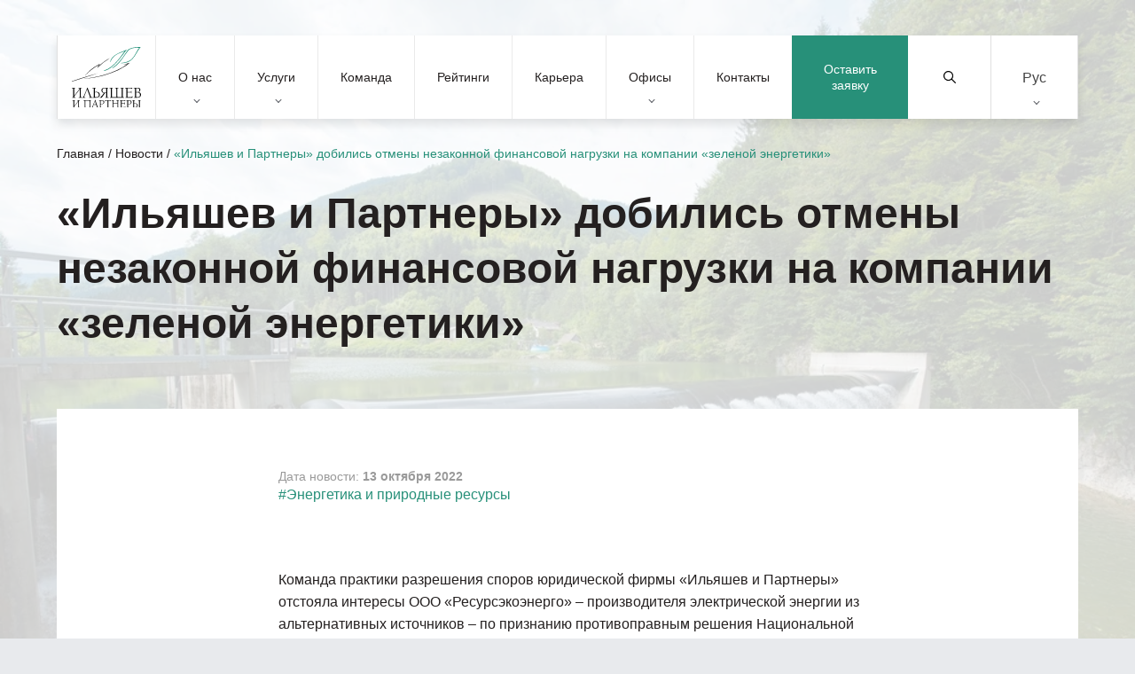

--- FILE ---
content_type: text/html; charset=UTF-8
request_url: https://attorneys.ua/ru/our-news/ilyashev-partners-ensure-lifting-the-unlawful-financial-burden-imposed-on-green-energy-companies/
body_size: 12544
content:
<!DOCTYPE html><html lang="ru" prefix="og: https://ogp.me/ns#"><head><meta charset="utf-8"><link media="print" href="https://attorneys.ua/wp-content/cache/autoptimize/css/autoptimize_c838537fcd04b9430f97de941df7463d.css" rel="stylesheet"><link media="all" href="https://attorneys.ua/wp-content/cache/autoptimize/css/autoptimize_a25d366a224b45e08107e289a3a24c56.css" rel="stylesheet"><title>«Ильяшев и Партнеры» добились отмены незаконной финансовой нагрузки на компании «зеленой энергетики» | «Ильяшев и Партнеры»</title> <noscript><img height="1" width="1" style="display:none"
src="https://www.facebook.com/tr?id=940025017615832&ev=PageView&noscript=1"
/></noscript> <!--[if IE]><meta http-equiv="X-UA-Compatible" content="IE = edge"> <![endif]--><meta name="viewport" content="width=device-width,initial-scale=1"><meta name="keywords" content=""> <noscript> </noscript><link rel="alternate" hreflang="uk" href="https://attorneys.ua/our-news/ilyashev-partners-ensure-lifting-the-unlawful-financial-burden-imposed-on-green-energy-companies/" /><link rel="alternate" hreflang="ru" href="https://attorneys.ua/ru/our-news/ilyashev-partners-ensure-lifting-the-unlawful-financial-burden-imposed-on-green-energy-companies/" /><link rel="alternate" hreflang="en" href="https://attorneys.ua/en/our-news/ilyashev-partners-ensure-lifting-the-unlawful-financial-burden-imposed-on-green-energy-companies/" /><link rel="alternate" hreflang="x-default" href="https://attorneys.ua/our-news/ilyashev-partners-ensure-lifting-the-unlawful-financial-burden-imposed-on-green-energy-companies/" /><meta name="description" content="Юридическая фирма «Ильяшев и Партнеры» – №1 по эффективному решению сложнейших юридических задач."/><meta name="robots" content="follow, index, max-snippet:-1, max-video-preview:-1, max-image-preview:large"/><link rel="canonical" href="https://attorneys.ua/ru/our-news/ilyashev-partners-ensure-lifting-the-unlawful-financial-burden-imposed-on-green-energy-companies/" /><meta property="og:locale" content="ru_RU" /><meta property="og:type" content="article" /><meta property="og:title" content="«Ильяшев и Партнеры» добились отмены незаконной финансовой нагрузки на компании «зеленой энергетики» | «Ильяшев и Партнеры»" /><meta property="og:description" content="Юридическая фирма «Ильяшев и Партнеры» – №1 по эффективному решению сложнейших юридических задач." /><meta property="og:url" content="https://attorneys.ua/ru/our-news/ilyashev-partners-ensure-lifting-the-unlawful-financial-burden-imposed-on-green-energy-companies/" /><meta property="og:site_name" content="Юридична фірма Ілляшев та Партнери" /><meta property="article:publisher" content="https://www.facebook.com/IlyashevPartners/" /><meta property="og:image" content="https://attorneys.ua/wp-content/uploads/2022/10/foto1616116.jpg" /><meta property="og:image:secure_url" content="https://attorneys.ua/wp-content/uploads/2022/10/foto1616116.jpg" /><meta property="og:image:width" content="1024" /><meta property="og:image:height" content="683" /><meta property="og:image:alt" content="ильяшев" /><meta property="og:image:type" content="image/jpeg" /><meta name="twitter:card" content="summary_large_image" /><meta name="twitter:title" content="«Ильяшев и Партнеры» добились отмены незаконной финансовой нагрузки на компании «зеленой энергетики» | «Ильяшев и Партнеры»" /><meta name="twitter:description" content="Юридическая фирма «Ильяшев и Партнеры» – №1 по эффективному решению сложнейших юридических задач." /><meta name="twitter:image" content="https://attorneys.ua/wp-content/uploads/2022/10/foto1616116.jpg" /><meta name="generator" content="WPML ver:4.8.6 stt:1,45,54;" /><link rel="icon" href="https://attorneys.ua/wp-content/uploads/2021/01/cropped-logo-png-1-32x32.png" sizes="32x32" /><link rel="icon" href="https://attorneys.ua/wp-content/uploads/2021/01/cropped-logo-png-1-192x192.png" sizes="192x192" /><link rel="apple-touch-icon" href="https://attorneys.ua/wp-content/uploads/2021/01/cropped-logo-png-1-180x180.png" /><meta name="msapplication-TileImage" content="https://attorneys.ua/wp-content/uploads/2021/01/cropped-logo-png-1-270x270.png" /> <script async src="//www.googletagmanager.com/gtag/js?id=UA-12705297-1"></script> </head><body class="body-not-scrolled"><header class="header"><div class="header__extra"> <a class="header__request proposal-js popup-request-js" href="">Оставить заявку</a><div class="header__serch serch"> <button class="serch__btn" type="submit"> <svg xmlns="http://www.w3.org/2000/svg" xmlns:xlink="http://www.w3.org/1999/xlink" version="1.1" id="Capa_1" x="0px" y="0px" viewBox="0 0 511.999 511.999" style="enable-background:new 0 0 511.999 511.999;" xml:space="preserve"> <path d="M508.874,478.708L360.142,329.976c28.21-34.827,45.191-79.103,45.191-127.309c0-111.75-90.917-202.667-202.667-202.667    S0,90.917,0,202.667s90.917,202.667,202.667,202.667c48.206,0,92.482-16.982,127.309-45.191l148.732,148.732    c4.167,4.165,10.919,4.165,15.086,0l15.081-15.082C513.04,489.627,513.04,482.873,508.874,478.708z M202.667,362.667    c-88.229,0-160-71.771-160-160s71.771-160,160-160s160,71.771,160,160S290.896,362.667,202.667,362.667z"/> </svg> <span>Найти</span> </button> <button class="serch__close"></button> <input class="serch__input" type="text" name="main-search" placeholder="Поиск по сайту"><div class="loader loader--hidden"> <svg width="38" height="38" viewBox="0 0 38 38" xmlns="http://www.w3.org/2000/svg" stroke="#279079"> <g fill="none" fill-rule="evenodd"> <g transform="translate(1 1)" stroke-width="2"> <circle stroke-opacity=".5" cx="18" cy="18" r="18"/> <path d="M36 18c0-9.94-8.06-18-18-18"> <animateTransform
 attributeName="transform"
 type="rotate"
 from="0 18 18"
 to="360 18 18"
 dur="1s"
 repeatCount="indefinite"/> </path> </g> </g> </svg></div><div class="serch__results results"><div class="results__inner"></div></div></div><div class="wpml-ls-statics-shortcode_actions wpml-ls wpml-ls-legacy-dropdown-click js-wpml-ls-legacy-dropdown-click"><ul role="menu"><li class="wpml-ls-slot-shortcode_actions wpml-ls-item wpml-ls-item-ru wpml-ls-current-language wpml-ls-item-legacy-dropdown-click" role="none"> <a href="#" class="js-wpml-ls-item-toggle wpml-ls-item-toggle" role="menuitem" title="Switch to Рус"> <span class="wpml-ls-native" role="menuitem">Рус</span></a><ul class="js-wpml-ls-sub-menu wpml-ls-sub-menu" role="menu"><li class="wpml-ls-slot-shortcode_actions wpml-ls-item wpml-ls-item-uk wpml-ls-first-item" role="none"> <a href="https://attorneys.ua/our-news/ilyashev-partners-ensure-lifting-the-unlawful-financial-burden-imposed-on-green-energy-companies/" class="wpml-ls-link" role="menuitem" aria-label="Switch to Укр" title="Switch to Укр"> <span class="wpml-ls-display">Укр</span></a></li><li class="wpml-ls-slot-shortcode_actions wpml-ls-item wpml-ls-item-en wpml-ls-last-item" role="none"> <a href="https://attorneys.ua/en/our-news/ilyashev-partners-ensure-lifting-the-unlawful-financial-burden-imposed-on-green-energy-companies/" class="wpml-ls-link" role="menuitem" aria-label="Switch to Eng" title="Switch to Eng"> <span class="wpml-ls-display">Eng</span></a></li></ul></li></ul></div></div><div class="header__mobile"><ul class="header__list"><li class="header__item"> <button class="header__btn menu-js"> <img class="no-lazy" src='https://attorneys.ua/wp-content/uploads/2020/05/menu.svg' alt=''> <span>Меню</span> </button></li><li class="header__item"> <button class="header__btn services-js"> <img class="no-lazy" src='https://attorneys.ua/wp-content/uploads/2020/05/servises.svg' alt=''> <span>Услуги</span> </button></li></ul> <a href="https://attorneys.ua/ru/" class="header__logo logo"> <img class="no-lazy" src='https://attorneys.ua/wp-content/uploads/2020/05/logo.svg' alt=''> </a><ul class="header__list"><li class="header__item"> <button class="header__btn search-js"> <img
 class='no-lazy'
 src='https://attorneys.ua/wp-content/uploads/2020/05/search.svg'
 alt=''> <span>Поиск</span> </button></li><li class="header__item"> <button class="header__btn location-js"> <img
 class='no-lazy'
 src='https://attorneys.ua/wp-content/uploads/2020/05/location.svg'
 alt=''> <span>Офисы</span> </button></li></ul></div><nav class="header__nav nav nav--close"><div class="nav__head"> <button class="nav__close"><p>Закрыть меню</p><p>Назад</p> </button><div class="nav__text"><p>Text</p><p>Меню</p></div></div><div id="menu-wrp" class="menu-header-menu-ru-container"><ul id="menu-header-menu-ru" class="menu nav__list"><li id="menu-item-4287" class="menu-item menu-item-type-custom menu-item-object-custom menu-item-has-children menu-item-4287"><a href="#about">О нас</a><ul class="sub-menu"><li id="menu-item-8223" class="menu-item menu-item-type-post_type menu-item-object-page menu-item-8223"><a href="https://attorneys.ua/ru/about/">О компании</a></li><li id="menu-item-4311" class="menu-item menu-item-type-post_type menu-item-object-page menu-item-4311"><a href="https://attorneys.ua/ru/clients/">Наши клиенты</a></li><li id="menu-item-4312" class="menu-item menu-item-type-post_type menu-item-object-page menu-item-4312"><a href="https://attorneys.ua/ru/news/">Новости</a></li><li id="menu-item-4313" class="menu-item menu-item-type-post_type menu-item-object-page menu-item-4313"><a href="https://attorneys.ua/ru/publications/">Публикации</a></li><li id="menu-item-4314" class="menu-item menu-item-type-post_type menu-item-object-page menu-item-4314"><a href="https://attorneys.ua/ru/kopeychykov-legal-award/">Юридическая премия имени Максима Копейчикова</a></li></ul></li><li id="menu-item-8182" class="menu-item menu-item-type-custom menu-item-object-custom menu-item-has-children menu-item-8182"><a href="#services">Услуги</a><ul class="sub-menu"><li id="menu-item-4289" class="menu-item menu-item-type-custom menu-item-object-custom menu-item-4289"><a href="#practice">Практики</a></li><li id="menu-item-4290" class="menu-item menu-item-type-custom menu-item-object-custom menu-item-4290"><a href="#industries">Отрасли</a></li><li id="menu-item-4291" class="menu-item menu-item-type-custom menu-item-object-custom menu-item-4291"><a href="#offices">Офисы</a></li></ul></li><li id="menu-item-4367" class="menu-item menu-item-type-post_type menu-item-object-page menu-item-4367"><a href="https://attorneys.ua/ru/team/">Команда</a></li><li id="menu-item-4368" class="menu-item menu-item-type-post_type menu-item-object-page menu-item-4368"><a href="https://attorneys.ua/ru/ratings/">Рейтинги</a></li><li id="menu-item-17581" class="menu-item menu-item-type-post_type menu-item-object-page menu-item-17581"><a href="https://attorneys.ua/ru/careers/">Карьера</a></li><li id="menu-item-4292" class="menu-item menu-item-type-custom menu-item-object-custom menu-item-has-children menu-item-4292"><a href="#offices">Офисы</a><ul class="sub-menu"><li id="menu-item-4293" class="menu-item menu-item-type-custom menu-item-object-custom menu-item-4293"><a href="https://attorneys.ua/ru/office/kyiv/">Киев</a></li><li id="menu-item-4297" class="menu-item menu-item-type-custom menu-item-object-custom menu-item-4297"><a href="https://attorneys.ua/ru/office/odesa/">Одесса</a></li><li id="menu-item-4298" class="menu-item menu-item-type-custom menu-item-object-custom menu-item-4298"><a href="https://attorneys.ua/ru/office/kharkiv/">Харьков</a></li></ul></li><li id="menu-item-4301" class="menu-item menu-item-type-post_type menu-item-object-page menu-item-4301"><a href="https://attorneys.ua/ru/contacts/">Контакты</a></li></ul></div></nav></header><div class="preloader"> <img class="no-lazy" src='https://attorneys.ua/wp-content/uploads/2020/05/logo.svg' alt=''></div><main><section class="block-banner is-single"><div class="block-banner__wall"> <picture><source data-srcset="https://attorneys.ua/wp-content/webp-express/webp-images/doc-root/wp-content/uploads/2022/10/foto1616116-300x200.jpg.webp 300w, https://attorneys.ua/wp-content/webp-express/webp-images/doc-root/wp-content/uploads/2022/10/foto1616116-768x512.jpg.webp 768w, https://attorneys.ua/wp-content/webp-express/webp-images/doc-root/wp-content/uploads/2022/10/foto1616116.jpg.webp 1024w, https://attorneys.ua/wp-content/webp-express/webp-images/doc-root/wp-content/uploads/2022/10/foto1616116.jpg.webp 1280w, https://attorneys.ua/wp-content/webp-express/webp-images/doc-root/wp-content/uploads/2022/10/foto1616116.jpg.webp 1920w," type="image/webp"><img class="no-lazy webpexpress-processed" srcset="https://attorneys.ua/wp-content/uploads/2022/10/foto1616116-300x200.jpg 300w, https://attorneys.ua/wp-content/uploads/2022/10/foto1616116-768x512.jpg 768w, https://attorneys.ua/wp-content/uploads/2022/10/foto1616116.jpg 1024w, https://attorneys.ua/wp-content/uploads/2022/10/foto1616116.jpg 1280w, https://attorneys.ua/wp-content/uploads/2022/10/foto1616116.jpg 1920w, " src="https://attorneys.ua/wp-content/uploads/2022/10/foto1616116.jpg" alt="«Ильяшев и Партнеры» добились отмены незаконной финансовой нагрузки на компании «зеленой энергетики» - background image"></picture></div><div class="container"><div class="breadcrumbs breadcrumbs--black"><nav aria-label="breadcrumbs" class="rank-math-breadcrumb"><p><a href="https://attorneys.ua">Главная</a><span class="separator"> / </span><a href="https://attorneys.ua/ru/news/">Новости</a><span class="separator"> / </span><span class="last">«Ильяшев и Партнеры» добились отмены незаконной финансовой нагрузки на компании «зеленой энергетики»</span></p></nav></div><h1 class="block-banner__title"> «Ильяшев и Партнеры» добились отмены незаконной финансовой нагрузки на компании «зеленой энергетики»</h1></div></section><section class="block-post-content"><div class="block-post-content__time-wrp"><p class="block-post-content__time">Дата новости: <strong> 13 октября 2022 </strong></p></div> <a class="block-post-content__tag" href="https://attorneys.ua/ru/service/energy-natural-resources/">#Энергетика и природные ресурсы</a><ul class="block-post-content__socials socials socials--first"><li class="socials__item wow fadeInRight" data-wow-duration="1s" data-wow-delay="0.2s"> <a class="socials__link" href="http://www.facebook.com/sharer.php?u=https://attorneys.ua/ru/our-news/ilyashev-partners-ensure-lifting-the-unlawful-financial-burden-imposed-on-green-energy-companies/" target="_blank" rel="noopener noreferrer nofollow"> <?xml version="1.0" encoding="iso-8859-1"?> <svg xmlns="http://www.w3.org/2000/svg" viewBox="0 0 13.624 13.624"> <path class="a" d="M12.164,2.25H1.46A1.46,1.46,0,0,0,0,3.71v10.7a1.46,1.46,0,0,0,1.46,1.46H5.633V11.242H3.718V9.062H5.633V7.4A2.661,2.661,0,0,1,8.482,4.466a11.607,11.607,0,0,1,1.688.147V6.469H9.219A1.09,1.09,0,0,0,7.99,7.646V9.062h2.092l-.335,2.18H7.99v4.632h4.174a1.46,1.46,0,0,0,1.46-1.46V3.71A1.46,1.46,0,0,0,12.164,2.25Z" transform="translate(0 -2.25)" /> </svg> </a></li><li class="socials__item wow fadeInRight" data-wow-duration="1s" data-wow-delay="0.4s"> <a class="socials__link" href="https://telegram.me/share/url?url=https://attorneys.ua/ru/our-news/ilyashev-partners-ensure-lifting-the-unlawful-financial-burden-imposed-on-green-energy-companies/" target="_blank" rel="noopener noreferrer nofollow"> <?xml version="1.0" encoding="iso-8859-1"?> <svg xmlns="http://www.w3.org/2000/svg" viewBox="0 0 12.587 10.556"> <path d="M12.552,5.489l-1.9,8.958c-.143.632-.517.79-1.048.492L6.71,12.806l-1.4,1.343a.727.727,0,0,1-.582.284l.208-2.947L10.3,6.638c.233-.208-.051-.323-.362-.115L3.311,10.7.456,9.8c-.621-.194-.632-.621.129-.919l11.166-4.3C12.268,4.39,12.721,4.7,12.552,5.489Z" transform="translate(-0.001 -4.528)" /> </svg> </a></li><li class="socials__item wow fadeInRight" data-wow-duration="1s" data-wow-delay="0.6s"> <a class="socials__link" href="viber://forward?text=https://attorneys.ua/ru/our-news/ilyashev-partners-ensure-lifting-the-unlawful-financial-burden-imposed-on-green-energy-companies/%0D%0A%0D%0A«Ильяшев и Партнеры» добились отмены незаконной финансовой нагрузки на компании «зеленой энергетики»" target="_blank" rel="noopener noreferrer nofollow"> <?xml version="1.0" encoding="UTF-8"?> <svg enable-background="new 0 0 24 24" viewBox="0 0 24 24" xmlns="http://www.w3.org/2000/svg"> <path d="m23.155 13.893c.716-6.027-.344-9.832-2.256-11.553l.001-.001c-3.086-2.939-13.508-3.374-17.2.132-1.658 1.715-2.242 4.232-2.306 7.348-.064 3.117-.14 8.956 5.301 10.54h.005l-.005 2.419s-.037.98.589 1.177c.716.232 1.04-.223 3.267-2.883 3.724.323 6.584-.417 6.909-.525.752-.252 5.007-.815 5.695-6.654zm-12.237 5.477s-2.357 2.939-3.09 3.702c-.24.248-.503.225-.499-.267 0-.323.018-4.016.018-4.016-4.613-1.322-4.341-6.294-4.291-8.895.05-2.602.526-4.733 1.93-6.168 3.239-3.037 12.376-2.358 14.704-.17 2.846 2.523 1.833 9.651 1.839 9.894-.585 4.874-4.033 5.183-4.667 5.394-.271.09-2.786.737-5.944.526z" /> <path d="m12.222 4.297c-.385 0-.385.6 0 .605 2.987.023 5.447 2.105 5.474 5.924 0 .403.59.398.585-.005h-.001c-.032-4.115-2.718-6.501-6.058-6.524z" /> <path d="m16.151 10.193c-.009.398.58.417.585.014.049-2.269-1.35-4.138-3.979-4.335-.385-.028-.425.577-.041.605 2.28.173 3.481 1.729 3.435 3.716z" /> <path d="m15.521 12.774c-.494-.286-.997-.108-1.205.173l-.435.563c-.221.286-.634.248-.634.248-3.014-.797-3.82-3.951-3.82-3.951s-.037-.427.239-.656l.544-.45c.272-.216.444-.736.167-1.247-.74-1.337-1.237-1.798-1.49-2.152-.266-.333-.666-.408-1.082-.183h-.009c-.865.506-1.812 1.453-1.509 2.428.517 1.028 1.467 4.305 4.495 6.781 1.423 1.171 3.675 2.371 4.631 2.648l.009.014c.942.314 1.858-.67 2.347-1.561v-.007c.217-.431.145-.839-.172-1.106-.562-.548-1.41-1.153-2.076-1.542z" /> <path d="m13.169 8.104c.961.056 1.427.558 1.477 1.589.018.403.603.375.585-.028-.064-1.346-.766-2.096-2.03-2.166-.385-.023-.421.582-.032.605z" /> </svg> </a></li><li class="socials__item wow fadeInRight" data-wow-duration="1s" data-wow-delay="0.8s"> <a class="socials__link" href="whatsapp://send?text=https://attorneys.ua/ru/our-news/ilyashev-partners-ensure-lifting-the-unlawful-financial-burden-imposed-on-green-energy-companies/%0D%0A%0D%0A«Ильяшев и Партнеры» добились отмены незаконной финансовой нагрузки на компании «зеленой энергетики»" target="_blank" rel="noopener noreferrer nofollow"> <?xml version="1.0" encoding="UTF-8"?> <svg version="1.1" xmlns="http://www.w3.org/2000/svg" xmlns:xlink="http://www.w3.org/1999/xlink" x="0px" y="0px" viewBox="0 0 512 512" xml:space="preserve"> <path d="M256.064,0h-0.128C114.784,0,0,114.816,0,256c0,56,18.048,107.904,48.736,150.048l-31.904,95.104l98.4-31.456
 C155.712,496.512,204,512,256.064,512C397.216,512,512,397.152,512,256S397.216,0,256.064,0z M405.024,361.504
 c-6.176,17.44-30.688,31.904-50.24,36.128c-13.376,2.848-30.848,5.12-89.664-19.264C189.888,347.2,141.44,270.752,137.664,265.792
 c-3.616-4.96-30.4-40.48-30.4-77.216s18.656-54.624,26.176-62.304c6.176-6.304,16.384-9.184,26.176-9.184
 c3.168,0,6.016,0.16,8.576,0.288c7.52,0.32,11.296,0.768,16.256,12.64c6.176,14.88,21.216,51.616,23.008,55.392
 c1.824,3.776,3.648,8.896,1.088,13.856c-2.4,5.12-4.512,7.392-8.288,11.744c-3.776,4.352-7.36,7.68-11.136,12.352
 c-3.456,4.064-7.36,8.416-3.008,15.936c4.352,7.36,19.392,31.904,41.536,51.616c28.576,25.44,51.744,33.568,60.032,37.024
 c6.176,2.56,13.536,1.952,18.048-2.848c5.728-6.176,12.8-16.416,20-26.496c5.12-7.232,11.584-8.128,18.368-5.568
 c6.912,2.4,43.488,20.48,51.008,24.224c7.52,3.776,12.48,5.568,14.304,8.736C411.2,329.152,411.2,344.032,405.024,361.504z" /> </svg> </a></li><li class="socials__item wow fadeInRight" data-wow-duration="1s" data-wow-delay="1s"> <a class="socials__link" href="https://twitter.com/intent/tweet?url=https://attorneys.ua/ru/our-news/ilyashev-partners-ensure-lifting-the-unlawful-financial-burden-imposed-on-green-energy-companies/&text=«Ильяшев и Партнеры» добились отмены незаконной финансовой нагрузки на компании «зеленой энергетики»" target="_blank" rel="noopener noreferrer nofollow"> <?xml version="1.0" encoding="UTF-8"?> <svg version="1.1" xmlns="http://www.w3.org/2000/svg" xmlns:xlink="http://www.w3.org/1999/xlink" x="0px" y="0px" viewBox="0 0 512 512" xml:space="preserve"> <path d="M512,97.248c-19.04,8.352-39.328,13.888-60.48,16.576c21.76-12.992,38.368-33.408,46.176-58.016
 c-20.288,12.096-42.688,20.64-66.56,25.408C411.872,60.704,384.416,48,354.464,48c-58.112,0-104.896,47.168-104.896,104.992
 c0,8.32,0.704,16.32,2.432,23.936c-87.264-4.256-164.48-46.08-216.352-109.792c-9.056,15.712-14.368,33.696-14.368,53.056
 c0,36.352,18.72,68.576,46.624,87.232c-16.864-0.32-33.408-5.216-47.424-12.928c0,0.32,0,0.736,0,1.152
 c0,51.008,36.384,93.376,84.096,103.136c-8.544,2.336-17.856,3.456-27.52,3.456c-6.72,0-13.504-0.384-19.872-1.792
 c13.6,41.568,52.192,72.128,98.08,73.12c-35.712,27.936-81.056,44.768-130.144,44.768c-8.608,0-16.864-0.384-25.12-1.44
 C46.496,446.88,101.6,464,161.024,464c193.152,0,298.752-160,298.752-298.688c0-4.64-0.16-9.12-0.384-13.568
 C480.224,136.96,497.728,118.496,512,97.248z" /> </svg> </a></li></ul><div class="block-post-content__content"><p>Команда практики разрешения споров юридической фирмы «Ильяшев и Партнеры» отстояла интересы ООО «Ресурсэкоэнерго» – производителя электрической энергии из альтернативных источников – по признанию противоправным решения Национальной комиссии, осуществляющей государственное регулирование в сферах энергетики и коммунальных услуг (НКРЭКУ).</p><p>Спор возник в связи с утверждением НКРЭКУ новой редакции формулы, по которой производители электроэнергии по «зеленому» тарифу были незаконно обязаны возмещать ГП «Гарантированный покупатель» убытки, возникшие в связи с его невозможностью продать приобретенную у них электроэнергию.</p><p>Дело о признании противоправными и недействительными изменений, утвержденных постановлением НКРЭКУ от 15.01.2021 № 46, рассматривалось в украинских судах почти два года.</p><p>Окружной административный суд Киева признал, что обновленная формула фактически была внедрением дополнительной финансовой ответственности производителей, которым был установлен «зеленый» тариф, и возлагала на них обязанность отвечать за торговую деятельность ГП «Гарантированный покупатель» на рынке электрической энергии.</p><p>Суд пришел к выводу, что НКРЭКУ действовала вне пределов своих полномочий и без использования способа, определенного Конституцией и законами Украины. По мнению суда первой инстанции, производители электроэнергии не могут отвечать за торговую деятельность государственного предприятия и не должны возмещать долю стоимости урегулирования небаланса электрической энергии. Производители электроэнергии должны нести ответственность перед государством в пределах фактически понесенных ими расходов, связанных с урегулированием небалансов электрической энергии, которые гарантированный покупатель испытал в результате отклонения фактических почасовых объемов отпуска электрической энергии от прогнозируемых почасовых графиков.</p><p>В октябре 2021 года Шестой апелляционный административный суд отменил судебное решение суда первой инстанции и принял новое решение, которым отказал производителю электроэнергии в удовлетворении иска. Однако, 8 сентября 2022 года Кассационный административный суд в составе Верховного Суда согласился с решением суда первой инстанции и подтвердил незаконность обжалуемого решения НКРЭКУ.</p><p><em>«Формула НКРЭКУ полностью противоречила гарантиям, заложенным в законах, и общепринятым принципам функционирования рынка электрической энергии, и противоправно возлагала на производителей электроэнергии дополнительную финансовую нагрузку,</em> – прокомментировал результаты рассмотрения дела управляющий партнер ЮФ «Ильяшев и Партнеры» <strong>Михаил Ильяшев</strong>. – <em>Благодаря усилиям нашей команды права всех альтернативных производителей электроэнергии были восстановлены».</em></p><p>Над проектом работали советники «Ильяшев и Партнеры» <strong>Валерия Гудий</strong> и <strong>Олег Трохимчук</strong> под руководством управляющего партнера <strong>Михаила Ильяшева</strong>.</p></div><ul class="block-post-content__socials socials"><li class="socials__item wow fadeInRight" data-wow-duration="1s" data-wow-delay="0.2s"> <a class="socials__link" href="http://www.facebook.com/sharer.php?u=https://attorneys.ua/ru/our-news/ilyashev-partners-ensure-lifting-the-unlawful-financial-burden-imposed-on-green-energy-companies/" target="_blank" rel="noopener noreferrer"> <?xml version="1.0" encoding="iso-8859-1"?> <svg xmlns="http://www.w3.org/2000/svg" viewBox="0 0 13.624 13.624"> <path class="a" d="M12.164,2.25H1.46A1.46,1.46,0,0,0,0,3.71v10.7a1.46,1.46,0,0,0,1.46,1.46H5.633V11.242H3.718V9.062H5.633V7.4A2.661,2.661,0,0,1,8.482,4.466a11.607,11.607,0,0,1,1.688.147V6.469H9.219A1.09,1.09,0,0,0,7.99,7.646V9.062h2.092l-.335,2.18H7.99v4.632h4.174a1.46,1.46,0,0,0,1.46-1.46V3.71A1.46,1.46,0,0,0,12.164,2.25Z" transform="translate(0 -2.25)" /> </svg> </a></li><li class="socials__item wow fadeInRight" data-wow-duration="1s" data-wow-delay="0.4s"> <a class="socials__link" href="https://telegram.me/share/url?url=https://attorneys.ua/ru/our-news/ilyashev-partners-ensure-lifting-the-unlawful-financial-burden-imposed-on-green-energy-companies/" target="_blank" rel="noopener noreferrer"> <?xml version="1.0" encoding="iso-8859-1"?> <svg xmlns="http://www.w3.org/2000/svg" viewBox="0 0 12.587 10.556"> <path d="M12.552,5.489l-1.9,8.958c-.143.632-.517.79-1.048.492L6.71,12.806l-1.4,1.343a.727.727,0,0,1-.582.284l.208-2.947L10.3,6.638c.233-.208-.051-.323-.362-.115L3.311,10.7.456,9.8c-.621-.194-.632-.621.129-.919l11.166-4.3C12.268,4.39,12.721,4.7,12.552,5.489Z" transform="translate(-0.001 -4.528)" /> </svg> </a></li><li class="socials__item wow fadeInRight" data-wow-duration="1s" data-wow-delay="0.6s"> <a class="socials__link" href="viber://forward?text=https://attorneys.ua/ru/our-news/ilyashev-partners-ensure-lifting-the-unlawful-financial-burden-imposed-on-green-energy-companies/%0D%0A%0D%0A«Ильяшев и Партнеры» добились отмены незаконной финансовой нагрузки на компании «зеленой энергетики»" target="_blank" rel="noopener noreferrer"> <?xml version="1.0" encoding="UTF-8"?> <svg enable-background="new 0 0 24 24" viewBox="0 0 24 24" xmlns="http://www.w3.org/2000/svg"> <path d="m23.155 13.893c.716-6.027-.344-9.832-2.256-11.553l.001-.001c-3.086-2.939-13.508-3.374-17.2.132-1.658 1.715-2.242 4.232-2.306 7.348-.064 3.117-.14 8.956 5.301 10.54h.005l-.005 2.419s-.037.98.589 1.177c.716.232 1.04-.223 3.267-2.883 3.724.323 6.584-.417 6.909-.525.752-.252 5.007-.815 5.695-6.654zm-12.237 5.477s-2.357 2.939-3.09 3.702c-.24.248-.503.225-.499-.267 0-.323.018-4.016.018-4.016-4.613-1.322-4.341-6.294-4.291-8.895.05-2.602.526-4.733 1.93-6.168 3.239-3.037 12.376-2.358 14.704-.17 2.846 2.523 1.833 9.651 1.839 9.894-.585 4.874-4.033 5.183-4.667 5.394-.271.09-2.786.737-5.944.526z" /> <path d="m12.222 4.297c-.385 0-.385.6 0 .605 2.987.023 5.447 2.105 5.474 5.924 0 .403.59.398.585-.005h-.001c-.032-4.115-2.718-6.501-6.058-6.524z" /> <path d="m16.151 10.193c-.009.398.58.417.585.014.049-2.269-1.35-4.138-3.979-4.335-.385-.028-.425.577-.041.605 2.28.173 3.481 1.729 3.435 3.716z" /> <path d="m15.521 12.774c-.494-.286-.997-.108-1.205.173l-.435.563c-.221.286-.634.248-.634.248-3.014-.797-3.82-3.951-3.82-3.951s-.037-.427.239-.656l.544-.45c.272-.216.444-.736.167-1.247-.74-1.337-1.237-1.798-1.49-2.152-.266-.333-.666-.408-1.082-.183h-.009c-.865.506-1.812 1.453-1.509 2.428.517 1.028 1.467 4.305 4.495 6.781 1.423 1.171 3.675 2.371 4.631 2.648l.009.014c.942.314 1.858-.67 2.347-1.561v-.007c.217-.431.145-.839-.172-1.106-.562-.548-1.41-1.153-2.076-1.542z" /> <path d="m13.169 8.104c.961.056 1.427.558 1.477 1.589.018.403.603.375.585-.028-.064-1.346-.766-2.096-2.03-2.166-.385-.023-.421.582-.032.605z" /> </svg> </a></li><li class="socials__item wow fadeInRight" data-wow-duration="1s" data-wow-delay="0.8s"> <a class="socials__link" href="whatsapp://send?text=https://attorneys.ua/ru/our-news/ilyashev-partners-ensure-lifting-the-unlawful-financial-burden-imposed-on-green-energy-companies/%0D%0A%0D%0A«Ильяшев и Партнеры» добились отмены незаконной финансовой нагрузки на компании «зеленой энергетики»" target="_blank" rel="noopener noreferrer"> <?xml version="1.0" encoding="UTF-8"?> <svg version="1.1" xmlns="http://www.w3.org/2000/svg" xmlns:xlink="http://www.w3.org/1999/xlink" x="0px" y="0px" viewBox="0 0 512 512" xml:space="preserve"> <path d="M256.064,0h-0.128C114.784,0,0,114.816,0,256c0,56,18.048,107.904,48.736,150.048l-31.904,95.104l98.4-31.456
 C155.712,496.512,204,512,256.064,512C397.216,512,512,397.152,512,256S397.216,0,256.064,0z M405.024,361.504
 c-6.176,17.44-30.688,31.904-50.24,36.128c-13.376,2.848-30.848,5.12-89.664-19.264C189.888,347.2,141.44,270.752,137.664,265.792
 c-3.616-4.96-30.4-40.48-30.4-77.216s18.656-54.624,26.176-62.304c6.176-6.304,16.384-9.184,26.176-9.184
 c3.168,0,6.016,0.16,8.576,0.288c7.52,0.32,11.296,0.768,16.256,12.64c6.176,14.88,21.216,51.616,23.008,55.392
 c1.824,3.776,3.648,8.896,1.088,13.856c-2.4,5.12-4.512,7.392-8.288,11.744c-3.776,4.352-7.36,7.68-11.136,12.352
 c-3.456,4.064-7.36,8.416-3.008,15.936c4.352,7.36,19.392,31.904,41.536,51.616c28.576,25.44,51.744,33.568,60.032,37.024
 c6.176,2.56,13.536,1.952,18.048-2.848c5.728-6.176,12.8-16.416,20-26.496c5.12-7.232,11.584-8.128,18.368-5.568
 c6.912,2.4,43.488,20.48,51.008,24.224c7.52,3.776,12.48,5.568,14.304,8.736C411.2,329.152,411.2,344.032,405.024,361.504z" /> </svg> </a></li><li class="socials__item wow fadeInRight" data-wow-duration="1s" data-wow-delay="1s"> <a class="socials__link" href="https://twitter.com/intent/tweet?url=https://attorneys.ua/ru/our-news/ilyashev-partners-ensure-lifting-the-unlawful-financial-burden-imposed-on-green-energy-companies/&text=«Ильяшев и Партнеры» добились отмены незаконной финансовой нагрузки на компании «зеленой энергетики»" target="_blank" rel="noopener noreferrer"> <?xml version="1.0" encoding="UTF-8"?> <svg version="1.1" xmlns="http://www.w3.org/2000/svg" xmlns:xlink="http://www.w3.org/1999/xlink" x="0px" y="0px" viewBox="0 0 512 512" xml:space="preserve"> <path d="M512,97.248c-19.04,8.352-39.328,13.888-60.48,16.576c21.76-12.992,38.368-33.408,46.176-58.016
 c-20.288,12.096-42.688,20.64-66.56,25.408C411.872,60.704,384.416,48,354.464,48c-58.112,0-104.896,47.168-104.896,104.992
 c0,8.32,0.704,16.32,2.432,23.936c-87.264-4.256-164.48-46.08-216.352-109.792c-9.056,15.712-14.368,33.696-14.368,53.056
 c0,36.352,18.72,68.576,46.624,87.232c-16.864-0.32-33.408-5.216-47.424-12.928c0,0.32,0,0.736,0,1.152
 c0,51.008,36.384,93.376,84.096,103.136c-8.544,2.336-17.856,3.456-27.52,3.456c-6.72,0-13.504-0.384-19.872-1.792
 c13.6,41.568,52.192,72.128,98.08,73.12c-35.712,27.936-81.056,44.768-130.144,44.768c-8.608,0-16.864-0.384-25.12-1.44
 C46.496,446.88,101.6,464,161.024,464c193.152,0,298.752-160,298.752-298.688c0-4.64-0.16-9.12-0.384-13.568
 C480.224,136.96,497.728,118.496,512,97.248z" /> </svg> </a></li></ul></section></main><div class="popup"><div class="popup__inner"> <button class="popup__close"></button><div class="loader"> <svg width="38" height="38" viewBox="0 0 38 38" xmlns="http://www.w3.org/2000/svg" stroke="#279079"> <g fill="none" fill-rule="evenodd"> <g transform="translate(1 1)" stroke-width="2"> <circle stroke-opacity=".5" cx="18" cy="18" r="18"/> <path d="M36 18c0-9.94-8.06-18-18-18"> <animateTransform
 attributeName="transform"
 type="rotate"
 from="0 18 18"
 to="360 18 18"
 dur="1s"
 repeatCount="indefinite"/> </path> </g> </g> </svg></div><div class="popup__content"></div><div id="question-form" style="display: none;"><div class="wpcf7 no-js" id="wpcf7-f1493-o1" lang="ru" dir="ltr" data-wpcf7-id="1493"><div class="screen-reader-response"><p role="status" aria-live="polite" aria-atomic="true"></p><ul></ul></div><form action="/ru/our-news/ilyashev-partners-ensure-lifting-the-unlawful-financial-burden-imposed-on-green-energy-companies/#wpcf7-f1493-o1" method="post" class="wpcf7-form init" aria-label="Contact form" novalidate="novalidate" data-status="init"><fieldset class="hidden-fields-container"><input type="hidden" name="_wpcf7" value="1493" /><input type="hidden" name="_wpcf7_version" value="6.1.2" /><input type="hidden" name="_wpcf7_locale" value="ru" /><input type="hidden" name="_wpcf7_unit_tag" value="wpcf7-f1493-o1" /><input type="hidden" name="_wpcf7_container_post" value="0" /><input type="hidden" name="_wpcf7_posted_data_hash" value="" /></fieldset><div class="form__grid form__grid--three"> <label class="form__label"> <span class="form__text">Как к Вам обращаться?</span> <span class="wpcf7-form-control-wrap" data-name="user-name"><input size="40" maxlength="400" class="wpcf7-form-control wpcf7-text wpcf7-validates-as-required form__input" aria-required="true" aria-invalid="false" placeholder="Ваше имя" value="" type="text" name="user-name" /></span> </label> <label class="form__label"> <span class="form__text">Ваш телефон</span> <span class="wpcf7-form-control-wrap" data-name="user-phone"><input size="40" maxlength="400" class="wpcf7-form-control wpcf7-tel wpcf7-validates-as-required wpcf7-text wpcf7-validates-as-tel form__input" aria-required="true" aria-invalid="false" placeholder="+__ (___) ___ - __ - __" value="" type="tel" name="user-phone" /></span> </label> <label class="form__label"> <span class="form__text">Ваш e-mail</span> <span class="wpcf7-form-control-wrap" data-name="user-email"><input size="40" maxlength="400" class="wpcf7-form-control wpcf7-email wpcf7-validates-as-required wpcf7-text wpcf7-validates-as-email form__input" aria-required="true" aria-invalid="false" placeholder="mail@gmail.com" value="" type="email" name="user-email" /></span> </label></div> <label class="form__label"> <span class="form__text">Сопроводительное письмо</span> <span class="wpcf7-form-control-wrap" data-name="letter"><textarea cols="40" rows="10" maxlength="2000" class="wpcf7-form-control wpcf7-textarea form__input form__input--textarea" aria-invalid="false" name="letter"></textarea></span> </label><div class="form__btn-wrp"> <input class="wpcf7-form-control wpcf7-submit has-spinner form__submit btn btn--fill" type="submit" value="Отправить" /></div><div class="wpcf7-response-output" aria-hidden="true"></div></form></div></div><div id="request-form" style="display: none;"><div class="wpcf7 no-js" id="wpcf7-f387-o2" lang="ru" dir="ltr" data-wpcf7-id="387"><div class="screen-reader-response"><p role="status" aria-live="polite" aria-atomic="true"></p><ul></ul></div><form action="/ru/our-news/ilyashev-partners-ensure-lifting-the-unlawful-financial-burden-imposed-on-green-energy-companies/#wpcf7-f387-o2" method="post" class="wpcf7-form init" aria-label="Contact form" novalidate="novalidate" data-status="init"><fieldset class="hidden-fields-container"><input type="hidden" name="_wpcf7" value="387" /><input type="hidden" name="_wpcf7_version" value="6.1.2" /><input type="hidden" name="_wpcf7_locale" value="ru" /><input type="hidden" name="_wpcf7_unit_tag" value="wpcf7-f387-o2" /><input type="hidden" name="_wpcf7_container_post" value="0" /><input type="hidden" name="_wpcf7_posted_data_hash" value="" /></fieldset> <label class="form__label"> <span class="form__text">Как к Вам обращаться?</span> <span class="wpcf7-form-control-wrap" data-name="user-name"><input size="40" maxlength="400" class="wpcf7-form-control wpcf7-text wpcf7-validates-as-required form__input" aria-required="true" aria-invalid="false" placeholder="Ваше имя" value="" type="text" name="user-name" /></span> </label> <label class="form__label"> <span class="form__text">Ваш телефон</span> <span class="wpcf7-form-control-wrap" data-name="user-phone"><input size="40" maxlength="400" class="wpcf7-form-control wpcf7-tel wpcf7-validates-as-required wpcf7-text wpcf7-validates-as-tel form__input" aria-required="true" aria-invalid="false" placeholder="+__ (___) ___ - __ - __" value="" type="tel" name="user-phone" /></span> </label> <label class="form__label"> <span class="form__text">Ваш e-mail</span> <span class="wpcf7-form-control-wrap" data-name="user-email"><input size="40" maxlength="400" class="wpcf7-form-control wpcf7-email wpcf7-validates-as-required wpcf7-text wpcf7-validates-as-email form__input" aria-required="true" aria-invalid="false" placeholder="mail@gmail.com" value="" type="email" name="user-email" /></span> </label> <input class="wpcf7-form-control wpcf7-submit has-spinner form__submit btn btn--fill" type="submit" value="Отправить" /><div class="wpcf7-response-output" aria-hidden="true"></div></form></div></div></div></div><footer class="footer"><div class="footer__appeal appeal"><div class="container section__container"><p class="appeal__name prescript">Связь с нами</p><h2 class="appeal__title">Мы всегда рядом</h2></div><ul class="appeal__list"><li class="appeal__item wow fadeInRight" data-wow-duration="0.4s"> <a class="appeal__link proposal-js popup-request-js" href=""> Оставить заявку </a></li><li class="appeal__item popup-question-js wow fadeInRight" data-wow-duration="0.6s"> <a class="appeal__link" href=""> Задать вопрос </a></li><li class="appeal__item popup-contacts-js wow fadeInRight" data-wow-duration="0.8s"> <a class="appeal__link" href=""><div class="appeal__img"> <picture><source data-srcset="https://attorneys.ua/wp-content/webp-express/webp-images/doc-root/wp-content/uploads/2024/10/map.png.webp" type="image/webp"><noscript><img src="https://attorneys.ua/wp-content/uploads/2024/10/map.png" alt="" class="webpexpress-processed"></noscript><img src='data:image/svg+xml,%3Csvg%20xmlns=%22http://www.w3.org/2000/svg%22%20viewBox=%220%200%20210%20140%22%3E%3C/svg%3E' data-src="https://attorneys.ua/wp-content/uploads/2024/10/map.png" alt="" class="lazyload webpexpress-processed"></picture></div> <span>Ближайший офис</span> </a></li></ul></div><div class="footer__links links container"><div class="links__inner"><h3 class="links__title">Практики</h3><ul class="links__list"><li class="links__item"> <a class="links__link" href="https://attorneys.ua/ru/service/antitrust-competition/">Антимонопольное и конкурентное право</a></li><li class="links__item"> <a class="links__link" href="https://attorneys.ua/ru/service/banking-finance/">Банковское и финансовое право</a></li><li class="links__item"> <a class="links__link" href="https://attorneys.ua/ru/service/insolvency-restructuring/">Банкротство и финансовая реструктуризация</a></li><li class="links__item"> <a class="links__link" href="https://attorneys.ua/ru/service/martial-law-war-crimes/">Военное положение и военные преступления</a></li><li class="links__item"> <a class="links__link" href="https://attorneys.ua/ru/service/land-law/">Земельное право</a></li><li class="links__item"> <a class="links__link" href="https://attorneys.ua/ru/service/intellectual-property/">Интеллектуальная собственность</a></li><li class="links__item"> <a class="links__link" href="https://attorneys.ua/ru/service/compliance/">Комплаенс</a></li><li class="links__item"> <a class="links__link" href="https://attorneys.ua/ru/service/corporate/">Корпоративное право и M&#038;A</a></li><li class="links__item"> <a class="links__link" href="https://attorneys.ua/ru/service/international-trade/">Международная торговля</a></li><li class="links__item"> <a class="links__link" href="https://attorneys.ua/ru/service/international-arbitration/">Международный арбитраж</a></li><li class="links__item"> <a class="links__link" href="https://attorneys.ua/ru/service/maritime-law/">Морское право</a></li><li class="links__item"> <a class="links__link" href="https://attorneys.ua/ru/service/tax-law/">Налоговое право</a></li><li class="links__item"> <a class="links__link" href="https://attorneys.ua/ru/service/public-procurement/">Публичные закупки</a></li><li class="links__item"> <a class="links__link" href="https://attorneys.ua/ru/service/dispute-resolution/">Разрешение споров</a></li><li class="links__item"> <a class="links__link" href="https://attorneys.ua/ru/service/asset-tracing-recovery/">Розыск и возврат активов</a></li><li class="links__item"> <a class="links__link" href="https://attorneys.ua/ru/service/sanctions/">Санкции</a></li><li class="links__item"> <a class="links__link" href="https://attorneys.ua/ru/service/family-law/">Семейное право</a></li><li class="links__item"> <a class="links__link" href="https://attorneys.ua/ru/service/customs/">Таможенное право</a></li><li class="links__item"> <a class="links__link" href="https://attorneys.ua/ru/service/employment/">Трудовое право</a></li><li class="links__item"> <a class="links__link" href="https://attorneys.ua/ru/service/criminal-law/">Уголовное право</a></li></ul></div><div class="links__inner"><h3 class="links__title">Отрасли</h3><ul class="links__list"><li class="links__item"> <a class="links__link" href="https://attorneys.ua/ru/service/fmcg/">FMCG</a></li><li class="links__item"> <a class="links__link" href="https://attorneys.ua/ru/service/technologies-media-telecommunications/">IТ-технологии, медиа и телекоммуникации</a></li><li class="links__item"> <a class="links__link" href="https://attorneys.ua/ru/service/aviation/">Авиация</a></li><li class="links__item"> <a class="links__link" href="https://attorneys.ua/ru/service/agribusiness/">Агробизнес</a></li><li class="links__item"> <a class="links__link" href="https://attorneys.ua/ru/service/security-defence/">Безопасность и оборона</a></li><li class="links__item"> <a class="links__link" href="https://attorneys.ua/ru/service/public-sector/">Государственный сектор</a></li><li class="links__item"> <a class="links__link" href="https://attorneys.ua/ru/service/infrastructure/">Инфраструктура</a></li><li class="links__item"> <a class="links__link" href="https://attorneys.ua/ru/service/medicine-healthcare/">Медицина и здравоохранение</a></li><li class="links__item"> <a class="links__link" href="https://attorneys.ua/ru/service/real-estate-construction/">Недвижимость и строительство</a></li><li class="links__item"> <a class="links__link" href="https://attorneys.ua/ru/service/non-profit-organizations/">Неприбыльные организации</a></li><li class="links__item"> <a class="links__link" href="https://attorneys.ua/ru/service/privatization/">Приватизация</a></li><li class="links__item"> <a class="links__link" href="https://attorneys.ua/ru/service/advertising-marketing/">Реклама и маркетинг</a></li><li class="links__item"> <a class="links__link" href="https://attorneys.ua/ru/service/retail/">Розничная торговля</a></li><li class="links__item"> <a class="links__link" href="https://attorneys.ua/ru/service/sports/">Спорт</a></li><li class="links__item"> <a class="links__link" href="https://attorneys.ua/ru/service/insurance/">Страхование</a></li><li class="links__item"> <a class="links__link" href="https://attorneys.ua/ru/service/shipping/">Судоходство</a></li><li class="links__item"> <a class="links__link" href="https://attorneys.ua/ru/service/transport-logistics/">Транспорт и логистика</a></li><li class="links__item"> <a class="links__link" href="https://attorneys.ua/ru/service/pharmaceuticals/">Фармацевтика</a></li><li class="links__item"> <a class="links__link" href="https://attorneys.ua/ru/service/financial-technologies/">Финансовые технологии</a></li><li class="links__item"> <a class="links__link" href="https://attorneys.ua/ru/service/private-client/">Частные клиенты</a></li><li class="links__item"> <a class="links__link" href="https://attorneys.ua/ru/service/energy-natural-resources/">Энергетика и природные ресурсы</a></li><li class="links__item"><ul class="links__pages pages"><li class="pages__item"> <a class="pages__link" href="https://attorneys.ua/ru/team/">Команда</a></li><li class="pages__item"> <a class="pages__link" href="https://attorneys.ua/ru/clients/">Клиенты</a></li><li class="pages__item"> <a class="pages__link" href="https://attorneys.ua/ru/publications/">Публикации </a></li><li class="pages__item"> <a class="pages__link" href="https://attorneys.ua/ru/contacts/">Контакты</a></li><li class="pages__item"> <a class="pages__link" href="https://attorneys.ua/ru/about/">О компании</a></li></ul></li></ul></div></div><div class="footer__location location"><ul class="location__list"><li class="location__item"> <span class="location__title">Киев</span><div class="location__inner"> <a 
 class="location__link" 
 href="https://goo.gl/maps/uTNDkAdhxMhQEkkT7" 
 target="_blank"                                         rel="noopener noreferrer"> <span>ул. Кудрявская, 11, <br> 04053, Киев</span> </a> <a 
 class="location__link" 
 href="tel:+38 044 494 19 19" 
 rel="noopener noreferrer"> <span>+38 044 494 19 19</span> </a> <a 
 class="location__link" 
 href="mailto:office@attorneys.ua" 
 target="_blank"                                         rel="noopener noreferrer"> <span>office@attorneys.ua</span> </a></div></li><li class="location__item"> <span class="location__title">Одесса</span><div class="location__inner"> <a 
 class="location__link" 
 href="https://goo.gl/maps/HTpJ5PJWyY4nTkyz8" 
 target="_blank"                                         rel="noopener noreferrer"> <span>Французский бульвар, 66/1, <br> БЦ «Kadorr», 2 этаж, <br> 65062, Одесса</span> </a> <a 
 class="location__link" 
 href="tel:+38 048 740 90 99" 
 rel="noopener noreferrer"> <span>+38 048 740 90 99</span> </a> <a 
 class="location__link" 
 href="mailto:odesa@attorneys.ua" 
 target="_blank"                                         rel="noopener noreferrer"> <span>odesa@attorneys.ua</span> </a></div></li><li class="location__item"> <span class="location__title">Харьков</span><div class="location__inner"> <a 
 class="location__link" 
 href="https://goo.gl/maps/H1Ekb99zTiPvSx3P7" 
 target="_blank"                                         rel="noopener noreferrer"> <span>ул. Профессора Атамановского, 63, <br> БЦ «Инвест-Маркет», 4 этаж, <br> 61166, Харьков</span> </a> <a 
 class="location__link" 
 href="tel:+38 057 766 99 11" 
 rel="noopener noreferrer"> <span>+38 057 766 99 11</span> </a> <a 
 class="location__link" 
 href="mailto:kharkiv@attorneys.ua" 
 target="_blank"                                         rel="noopener noreferrer"> <span>kharkiv@attorneys.ua</span> </a></div></li><li class="location__socials socials"><h3 class="socials__title">Мы в соц. сетях</h3><ul class="socials__list"><li class="socials__item"> <a class="socials__link" href="https://www.facebook.com/IlyashevPartners/" target="_blank" rel="noopener noreferrer"> <span>Facebook</span> </a></li><li class="socials__item"> <a class="socials__link" href="https://www.linkedin.com/company/ilyashev-&-partners/" target="_blank" rel="noopener noreferrer"> <span>Linkedin</span> </a></li><li class="socials__item"> <a class="socials__link" href="https://www.youtube.com/channel/UCDu3RLVaq7jQJ8NHUpZYJfA" target="_blank" rel="noopener noreferrer"> <span>YouTube</span> </a></li><li class="socials__item"> <a class="socials__link" href="https://www.instagram.com/ilyashev_and_partners/" target="_blank" rel="noopener noreferrer"> <span>Instagram</span> </a></li></ul></li></ul><div class="location__ratings ratings"> <span class="ratings__title">Наши рейтинги</span><ul class="ratings__list"><li class="ratings__item" data-wow-duration="0.5s" data-wow-delay="0.2s"> <picture><source data-srcset="https://attorneys.ua/wp-content/webp-express/webp-images/doc-root/wp-content/uploads/2020/07/logog-1-300x183.png.webp" type="image/webp"><noscript><img src="https://attorneys.ua/wp-content/uploads/2020/07/logog-1-300x183.png" alt="" class="webpexpress-processed"></noscript><img src='data:image/svg+xml,%3Csvg%20xmlns=%22http://www.w3.org/2000/svg%22%20viewBox=%220%200%20210%20140%22%3E%3C/svg%3E' data-src="https://attorneys.ua/wp-content/uploads/2020/07/logog-1-300x183.png" alt="" class="lazyload webpexpress-processed"></picture></li><li class="ratings__item" data-wow-duration="0.5s" data-wow-delay="0.4s"> <picture><source data-srcset="https://attorneys.ua/wp-content/webp-express/webp-images/doc-root/wp-content/uploads/2020/07/logoe-1-300x183.png.webp" type="image/webp"><noscript><img src="https://attorneys.ua/wp-content/uploads/2020/07/logoe-1-300x183.png" alt="" class="webpexpress-processed"></noscript><img src='data:image/svg+xml,%3Csvg%20xmlns=%22http://www.w3.org/2000/svg%22%20viewBox=%220%200%20210%20140%22%3E%3C/svg%3E' data-src="https://attorneys.ua/wp-content/uploads/2020/07/logoe-1-300x183.png" alt="" class="lazyload webpexpress-processed"></picture></li><li class="ratings__item" data-wow-duration="0.5s" data-wow-delay="0.6s"> <picture><source data-srcset="https://attorneys.ua/wp-content/webp-express/webp-images/doc-root/wp-content/uploads/2025/03/legal-500_white1-300x186.png.webp" type="image/webp"><noscript><img src="https://attorneys.ua/wp-content/uploads/2025/03/legal-500_white1-300x186.png" alt="" class="webpexpress-processed"></noscript><img src='data:image/svg+xml,%3Csvg%20xmlns=%22http://www.w3.org/2000/svg%22%20viewBox=%220%200%20210%20140%22%3E%3C/svg%3E' data-src="https://attorneys.ua/wp-content/uploads/2025/03/legal-500_white1-300x186.png" alt="" class="lazyload webpexpress-processed"></picture></li><li class="ratings__item" data-wow-duration="0.5s" data-wow-delay="0.8s"> <picture><source data-srcset="https://attorneys.ua/wp-content/webp-express/webp-images/doc-root/wp-content/uploads/2020/08/zagruzka.png.webp" type="image/webp"><noscript><img src="https://attorneys.ua/wp-content/uploads/2020/08/zagruzka.png" alt="" class="webpexpress-processed"></noscript><img src='data:image/svg+xml,%3Csvg%20xmlns=%22http://www.w3.org/2000/svg%22%20viewBox=%220%200%20210%20140%22%3E%3C/svg%3E' data-src="https://attorneys.ua/wp-content/uploads/2020/08/zagruzka.png" alt="" class="lazyload webpexpress-processed"></picture></li></ul></div><div class="location__other other"> <noscript><img src='https://attorneys.ua/wp-content/uploads/2020/05/logo.svg' alt=''></noscript><img class="lazyload" src='data:image/svg+xml,%3Csvg%20xmlns=%22http://www.w3.org/2000/svg%22%20viewBox=%220%200%20210%20140%22%3E%3C/svg%3E' data-src='https://attorneys.ua/wp-content/uploads/2020/05/logo.svg' alt=''><p class="other__text"> © 1997-2026 Ильяшев и Партнеры</p><p class="other__created"> Сделано в <a href="https://dl.agency/" target="_blank" rel="noopener noreferrer">DL agency</a></p></div></div></footer> <script defer src="https://attorneys.ua/wp-content/cache/autoptimize/js/autoptimize_d70ad45fc0600cec0b6e40a13496dda0.js"></script></body> <script type="speculationrules">{"prefetch":[{"source":"document","where":{"and":[{"href_matches":"\/ru\/*"},{"not":{"href_matches":["\/wp-*.php","\/wp-admin\/*","\/wp-content\/uploads\/*","\/wp-content\/*","\/wp-content\/plugins\/*","\/wp-content\/themes\/Ilyashev\/*","\/ru\/*\\?(.+)"]}},{"not":{"selector_matches":"a[rel~=\"nofollow\"]"}},{"not":{"selector_matches":".no-prefetch, .no-prefetch a"}}]},"eagerness":"conservative"}]}</script>  <script type="application/ld+json" class="saswp-schema-markup-output">[{"@context":"https:\/\/schema.org\/","@graph":[{"@context":"https:\/\/schema.org\/","@type":"SiteNavigationElement","@id":"https:\/\/attorneys.ua\/ru\/#Header menu RU","name":"\u041f\u0440\u043e \u043d\u0430\u0441","url":"#about"},{"@context":"https:\/\/schema.org\/","@type":"SiteNavigationElement","@id":"https:\/\/attorneys.ua\/ru\/#Header menu RU","name":"\u041f\u0440\u043e \u043a\u043e\u043c\u043f\u0430\u043d\u0456\u044e","url":"https:\/\/attorneys.ua\/about\/"},{"@context":"https:\/\/schema.org\/","@type":"SiteNavigationElement","@id":"https:\/\/attorneys.ua\/ru\/#Header menu RU","name":"\u041d\u0430\u0448\u0456 \u043a\u043b\u0456\u0454\u043d\u0442\u0438","url":"https:\/\/attorneys.ua\/clients\/"},{"@context":"https:\/\/schema.org\/","@type":"SiteNavigationElement","@id":"https:\/\/attorneys.ua\/ru\/#Header menu RU","name":"\u041d\u043e\u0432\u0438\u043d\u0438","url":"https:\/\/attorneys.ua\/news\/"},{"@context":"https:\/\/schema.org\/","@type":"SiteNavigationElement","@id":"https:\/\/attorneys.ua\/ru\/#Header menu RU","name":"\u041f\u0443\u0431\u043b\u0456\u043a\u0430\u0446\u0456\u0457","url":"https:\/\/attorneys.ua\/publications\/"},{"@context":"https:\/\/schema.org\/","@type":"SiteNavigationElement","@id":"https:\/\/attorneys.ua\/ru\/#Header menu RU","name":"\u042e\u0440\u0438\u0434\u0438\u0447\u043d\u0430 \u043f\u0440\u0435\u043c\u0456\u044f \u0456\u043c\u0435\u043d\u0456 \u041c\u0430\u043a\u0441\u0438\u043c\u0430 \u041a\u043e\u043f\u0435\u0439\u0447\u0438\u043a\u043e\u0432\u0430","url":"https:\/\/attorneys.ua\/kopeychykov-legal-award\/"},{"@context":"https:\/\/schema.org\/","@type":"SiteNavigationElement","@id":"https:\/\/attorneys.ua\/ru\/#Header menu RU","name":"\u041f\u043e\u0441\u043b\u0443\u0433\u0438","url":"#services"},{"@context":"https:\/\/schema.org\/","@type":"SiteNavigationElement","@id":"https:\/\/attorneys.ua\/ru\/#Header menu RU","name":"\u041f\u0440\u0430\u043a\u0442\u0438\u043a\u0438","url":"#practice"},{"@context":"https:\/\/schema.org\/","@type":"SiteNavigationElement","@id":"https:\/\/attorneys.ua\/ru\/#Header menu RU","name":"\u0413\u0430\u043b\u0443\u0437\u0456","url":"#industries"},{"@context":"https:\/\/schema.org\/","@type":"SiteNavigationElement","@id":"https:\/\/attorneys.ua\/ru\/#Header menu RU","name":"\u041e\u0444\u0456\u0441\u0438","url":"#offices"},{"@context":"https:\/\/schema.org\/","@type":"SiteNavigationElement","@id":"https:\/\/attorneys.ua\/ru\/#Header menu RU","name":"\u041a\u043e\u043c\u0430\u043d\u0434\u0430","url":"https:\/\/attorneys.ua\/team\/"},{"@context":"https:\/\/schema.org\/","@type":"SiteNavigationElement","@id":"https:\/\/attorneys.ua\/ru\/#Header menu RU","name":"\u0420\u0435\u0439\u0442\u0438\u043d\u0433\u0438","url":"https:\/\/attorneys.ua\/ratings\/"},{"@context":"https:\/\/schema.org\/","@type":"SiteNavigationElement","@id":"https:\/\/attorneys.ua\/ru\/#Header menu RU","name":"\u041a\u0430\u0440\u2019\u0454\u0440\u0430","url":"https:\/\/attorneys.ua\/careers\/"},{"@context":"https:\/\/schema.org\/","@type":"SiteNavigationElement","@id":"https:\/\/attorneys.ua\/ru\/#Header menu RU","name":"\u041e\u0444\u0456\u0441\u0438","url":"#offices"},{"@context":"https:\/\/schema.org\/","@type":"SiteNavigationElement","@id":"https:\/\/attorneys.ua\/ru\/#Header menu RU","name":"\u041a\u0438\u0457\u0432","url":"https:\/\/attorneys.ua\/office\/kyiv\/"},{"@context":"https:\/\/schema.org\/","@type":"SiteNavigationElement","@id":"https:\/\/attorneys.ua\/ru\/#Header menu RU","name":"\u041e\u0434\u0435\u0441\u0430","url":"https:\/\/attorneys.ua\/office\/odesa\/"},{"@context":"https:\/\/schema.org\/","@type":"SiteNavigationElement","@id":"https:\/\/attorneys.ua\/ru\/#Header menu RU","name":"\u0425\u0430\u0440\u043a\u0456\u0432","url":"https:\/\/attorneys.ua\/office\/kharkiv\/"},{"@context":"https:\/\/schema.org\/","@type":"SiteNavigationElement","@id":"https:\/\/attorneys.ua\/ru\/#Header menu RU","name":"\u041a\u043e\u043d\u0442\u0430\u043a\u0442\u0438","url":"https:\/\/attorneys.ua\/contacts\/"}]},

{"@context":"https:\/\/schema.org\/","@type":"BreadcrumbList","@id":"https:\/\/attorneys.ua\/ru\/our-news\/ilyashev-partners-ensure-lifting-the-unlawful-financial-burden-imposed-on-green-energy-companies\/#breadcrumb","itemListElement":[{"@type":"ListItem","position":1,"item":{"@id":"https:\/\/attorneys.ua\/ru\/","name":"\u042e\u0440\u0438\u0434\u0438\u0447\u043d\u0430 \u0444\u0456\u0440\u043c\u0430 \u0406\u043b\u043b\u044f\u0448\u0435\u0432 \u0442\u0430 \u041f\u0430\u0440\u0442\u043d\u0435\u0440\u0438"}},{"@type":"ListItem","position":2,"item":{"@id":"https:\/\/attorneys.ua\/ru\/our-news\/","name":"\u041d\u043e\u0432\u043e\u0441\u0442\u0438"}},{"@type":"ListItem","position":3,"item":{"@id":"https:\/\/attorneys.ua\/ru\/our-news\/ilyashev-partners-ensure-lifting-the-unlawful-financial-burden-imposed-on-green-energy-companies\/","name":"\u00ab\u0418\u043b\u044c\u044f\u0448\u0435\u0432 \u0438 \u041f\u0430\u0440\u0442\u043d\u0435\u0440\u044b\u00bb \u0434\u043e\u0431\u0438\u043b\u0438\u0441\u044c \u043e\u0442\u043c\u0435\u043d\u044b \u043d\u0435\u0437\u0430\u043a\u043e\u043d\u043d\u043e\u0439 \u0444\u0438\u043d\u0430\u043d\u0441\u043e\u0432\u043e\u0439 \u043d\u0430\u0433\u0440\u0443\u0437\u043a\u0438 \u043d\u0430 \u043a\u043e\u043c\u043f\u0430\u043d\u0438\u0438 \u00ab\u0437\u0435\u043b\u0435\u043d\u043e\u0439 \u044d\u043d\u0435\u0440\u0433\u0435\u0442\u0438\u043a\u0438\u00bb | \u00ab\u0418\u043b ..."}}]}]</script> <noscript><style>.lazyload{display:none;}</style></noscript><script data-noptimize="1">window.lazySizesConfig=window.lazySizesConfig||{};window.lazySizesConfig.loadMode=1;</script><script async data-noptimize="1" src='https://attorneys.ua/wp-content/plugins/autoptimize/classes/external/js/lazysizes.min.js'></script> </html>
<!-- Dynamic page generated in 0.367 seconds. -->
<!-- Cached page generated by WP-Super-Cache on 2026-01-22 18:35:22 -->

<!-- super cache -->

--- FILE ---
content_type: image/svg+xml
request_url: https://attorneys.ua/wp-content/uploads/2020/05/logo.svg
body_size: 8492
content:
<?xml version="1.0" encoding="UTF-8"?>
<svg xmlns="http://www.w3.org/2000/svg" viewBox="0 0 86.105 74.514">
	<defs>
		<style>
			.a,.b{fill:#030303;}.b,.c{fill-rule:evenodd;}.c{fill:#1c8d74;}
		</style>
	</defs>
	<g transform="translate(-128.451 -437.724)">
		<path class="a" d="M121.593,636.036v9.49c0,.155-.174.193-.387.193h-.793v.522h4.156v-.522h-1.082c-.425,0-.638-.058-.638-2.822v-8.214c0-.193.213-.193.444-.193h.773v-.522h-4.155v.522h1.14c.271,0,.425.135.483.7l-6.842,8.659c-.019-.29-.019-.6-.019-.947v-8.214c0-.193.213-.193.445-.193h.773v-.522h-4.155v.522h1.14c.483,0,.541.387.541,2.59v8.446c0,.155-.174.193-.386.193h-.792v.522h4.155v-.522h-1.082c-.29,0-.5-.019-.58-1.024l6.862-8.659Zm15.423,10.205v-.522h-.406c-.58,0-.715,0-.966-.6-1.527-3.653-3.866-9.953-4.194-11.249-.058-.193-.1-.27-.193-.27-.135,0-.213.232-.425.773-2.107,5.392-4.542,10.456-4.774,11.132-.058.193-.116.213-.213.213h-.834v.522h3.656v-.522h-.947c-.348,0-.58,0-.58-.348,0-.638,1.024-3.247,3.634-9.432,1.72,4.329,3.653,9.548,3.653,9.664s-.193.116-.387.116h-.831v.522Zm9.625-3.673c0-2.339-1.952-3.518-4.233-3.518a9.3,9.3,0,0,0-1.971.251v-4.619c0-.154.174-.193.387-.193h.792v-.522h-4.155v.522h1.082c.425,0,.638.058.638,2.822v7.924c0,.425-.058.483-.348.483H137.5v.522h4.6c3.189,0,4.542-1.74,4.542-3.673Zm-1.256.329c0,1.005-.483,2.706-3.112,2.706H141.23c-.657,0-.792,0-.792-2.706v-3.054a6.073,6.073,0,0,1,1.623-.251,3.063,3.063,0,0,1,3.324,3.305Zm28.566-5.817v8.33c0,.155-.174.194-.387.194h-4.542c-.464,0-.638.058-.638-2.706v-8.214c0-.193.213-.193.445-.193h.773v-.522h-4.156v.522h1.14c.483,0,.541.387.541,2.59v8.33c0,.155-.174.194-.387.194H162.2c-.464,0-.638.058-.638-2.706v-8.214c0-.193.213-.193.445-.193h.773v-.522h-4.155v.522h1.14c.483,0,.541.387.541,2.59v8.446c0,.155-.174.193-.387.193h-.792v.522h17.8v-.522h-1.082c-.425,0-.638-.058-.638-2.822v-8.214c0-.193.213-.193.445-.193h.773v-.522H172.27v.522h1.14c.483,0,.541.387.541,2.59Zm4-2.59h1.14c.483,0,.541.387.541,2.59v8.446c0,.155-.174.193-.387.193h-.792v.522H187c.252-.812.483-1.527.483-1.643a.132.132,0,0,0-.135-.135c-.135,0-.174.1-.213.193-.386.948-3.266.948-4.213.948h-1.237c-.657,0-.792,0-.792-2.706v-3.112h2.455c2.261,0,2.261.058,2.261.5V641h.483V637.8h-.483v.773c0,.425-.116.638-2.88.638H180.89V634.8c0-.193.348-.193.715-.193h1.43a10.729,10.729,0,0,1,2.86.271c.309.1.541.213.58.522.019.116.039.232.193.232.135,0,.135-.1.174-.328l.194-1.334h-9.084v.522Zm19.888,8.195a3.239,3.239,0,0,0-2.977-3.228v-.038a3.142,3.142,0,0,0,2.145-2.764c0-.754-.27-2.687-3.421-2.687H188.7v.522h1.14c.483,0,.541.387.541,2.59v8.446c0,.155-.174.193-.387.193H189.2v.522h4.1c3.189,0,4.542-1.759,4.542-3.557Zm-2.01-5.779a2.222,2.222,0,0,1-2.01,2.358h-2.184V634.8c0-.193.348-.193.715-.193h1.469a2.26,2.26,0,0,1,2.01,2.3Zm.754,6.03c0,1.005-.464,2.668-2.918,2.668h-1.237c-.657,0-.792,0-.792-2.706v-3.054h1.836A2.828,2.828,0,0,1,196.584,642.936Z" transform="translate(16.715 -146.18)" />
		<path class="a" d="M121.778,693.027v6.986c0,.114-.128.142-.285.142h-.583v.384h3.059v-.384h-.8c-.313,0-.469-.043-.469-2.077v-6.047c0-.142.157-.142.327-.142h.569V691.5H120.54v.384h.839c.2,0,.313.1.356.512l-5.036,6.374c-.014-.213-.014-.441-.014-.7v-6.047c0-.142.157-.142.327-.142h.569V691.5h-3.059v.384h.839c.356,0,.4.285.4,1.906v6.217c0,.114-.128.142-.285.142h-.583v.384h3.059v-.384h-.8c-.213,0-.37-.014-.427-.754l5.051-6.374Zm9.191-1.053h4.368c.356,0,.4.284.4,1.906v6.132c0,.114-.128.142-.285.142h-.583v.384h3.059v-.384h-.8c-.313,0-.469-.043-.469-2.077v-6.047c0-.142.156-.142.327-.142h.569V691.5h-9.077v.384h.839c.356,0,.4.285.4,1.906v6.217c0,.114-.128.142-.285.142h-.583v.384h3.059v-.384h-.8c-.313,0-.47-.043-.47-2.077v-5.961c0-.142.157-.142.327-.142Zm13.134,5.107c.441,1.209,1.01,2.817,1.01,2.931s-.029.142-.27.142h-.711v.384h2.931v-.384h-.526c-.313,0-.5-.427-.7-.9a74.533,74.533,0,0,1-2.533-7.541c0-.3.242-.27.242-.441,0-.057-.028-.1-.086-.1a3.4,3.4,0,0,0-.74.157l-3.6,8.536c-.114.284-.156.284-.828.284v.384h2.891v-.384h-.925a.313.313,0,0,1-.356-.356,11.59,11.59,0,0,1,.854-2.717Zm-.185-.469h-2.974c.5-1.281.924-2.3,1.665-4.012l1.309,4.012Zm5.836-.37a4.354,4.354,0,0,0,1.28.185c1.565,0,3.116-.839,3.116-2.575,0-1.2-.953-2.347-2.8-2.347h-3.756v.384h.839c.356,0,.4.285.4,1.906v6.217c0,.114-.128.142-.285.142h-.583v.384h3.059v-.384h-.8c-.313,0-.47-.043-.47-2.077v-1.835Zm0-4.126c0-.142.256-.142.526-.142h.612a2.08,2.08,0,0,1,2.333,2.12c0,1.337-1.039,1.949-2.276,1.949a3.814,3.814,0,0,1-1.2-.185v-3.742Zm10.929,8.038h-1.024c-.313,0-.469-.043-.469-2.077v-6.132c.854,0,2.717-.014,3.03.7.043.085.085.185.185.185.071,0,.142-.028.142-.114a6.01,6.01,0,0,0-.384-1.209h-6.872a6.006,6.006,0,0,0-.384,1.209c0,.085.071.114.142.114.1,0,.142-.1.185-.185.313-.711,2.177-.7,3.03-.7v8.067c0,.114-.128.142-.285.142h-1.024v.384h3.728v-.384Zm9.862-4.325v4.183c0,.114-.128.142-.285.142h-.583v.384h3.059v-.384h-.8c-.313,0-.469-.043-.469-2.077v-6.047c0-.142.157-.142.327-.142h.569V691.5h-3.059v.384h.839c.356,0,.4.285.4,1.906v1.565h-5.093v-3.329c0-.142.157-.142.327-.142h.569V691.5h-3.059v.384h.839c.356,0,.4.285.4,1.906v6.217c0,.114-.128.142-.285.142h-.583v.384h3.059v-.384h-.8c-.313,0-.469-.043-.469-2.077v-2.248Zm3.09-3.941h.839c.356,0,.4.285.4,1.906v6.217c0,.114-.128.142-.285.142h-.583v.384h6.288c.185-.6.356-1.124.356-1.209a.1.1,0,0,0-.1-.1c-.1,0-.128.071-.156.142-.285.7-2.4.7-3.1.7h-.911c-.484,0-.583,0-.583-1.992v-2.291H177.6c1.665,0,1.665.043,1.665.37v.526h.356v-2.362h-.356v.569c0,.313-.085.47-2.12.47H175.8v-3.244c0-.142.256-.142.526-.142h1.053a7.9,7.9,0,0,1,2.106.2c.227.071.4.157.427.384.014.086.028.171.143.171s.1-.071.128-.242l.143-.981h-6.687v.384Zm10.147,4.354a4.351,4.351,0,0,0,1.28.185c1.565,0,3.116-.839,3.116-2.575,0-1.2-.953-2.347-2.8-2.347h-3.756v.384h.839c.356,0,.4.285.4,1.906v6.217c0,.114-.128.142-.285.142h-.583v.384h3.059v-.384h-.8c-.313,0-.469-.043-.469-2.077v-1.835Zm0-4.126c0-.142.256-.142.526-.142h.611a2.08,2.08,0,0,1,2.334,2.12c0,1.337-1.039,1.949-2.277,1.949a3.812,3.812,0,0,1-1.195-.185v-3.742Zm15.88,8.423v-.384h-.8c-.313,0-.47-.043-.47-2.077v-6.047c0-.142.157-.142.327-.142h.569V691.5h-3.059v.384h.839c.356,0,.4.285.4,1.906v6.217c0,.114-.128.142-.285.142H196.6v.384Zm-3.856-2.7c0-1.722-1.437-2.59-3.116-2.59a6.84,6.84,0,0,0-1.451.185v-3.4c0-.113.128-.142.285-.142h.583V691.5h-3.059v.384h.8c.313,0,.47.043.47,2.077V699.8c0,.313-.043.356-.256.356h-.982v.384h3.386c2.348,0,3.343-1.28,3.343-2.7Zm-.925.242c0,.74-.356,1.992-2.29,1.992h-.769c-.483,0-.583,0-.583-1.992v-2.248a4.469,4.469,0,0,1,1.2-.185A2.255,2.255,0,0,1,194.882,698.077Z" transform="translate(14.677 -188.3)" />
		<path class="b" d="M173.745,521.736c8.1-7.655,8.925-8.4,18.268-14.243a19.745,19.745,0,0,0-2.207,4.026,82.508,82.508,0,0,1,16.015-12.246c-6.33,2.872-13.142,8.82-14.723,10.51a31.164,31.164,0,0,1,2.175-3.559C187.776,509.584,181.8,512.183,173.745,521.736Z" transform="translate(-29.682 -48.088)" />
		<path class="b" d="M225.568,522.513l-.006,0c-.86.253-3.89.716-6.238,1.148a85.03,85.03,0,0,0,8.927-2.608c-16.763,14.595-47.292,19.519-57.271,19.849,13.247-1.386,38.14-6.177,54.586-18.389Z" transform="translate(-27.652 -64.08)" />
		<path class="b" d="M147.588,569.791c-9.513,3.192-21.034,6.7-32.165,10.233-.433.035-.56-.293-.208-.431C122.19,577.258,136.362,572.793,147.588,569.791Z" transform="translate(13.44 -99.861)" />
		<path class="c" d="M344.315,468.97c-.142,0-.111-.317-.053-.338,4.749-.372,8.917-1.4,12.137-3.653,5.335-3.736,8.2-12.917,10.875-14.991.978-.557.923-.218,1.9-.775-3.506,2.805-6.248,10.262-10.425,14.5C354.987,467.5,350.9,468.873,344.315,468.97Z" transform="translate(-154.837 -11.334)" />
		<path class="c" d="M304.41,474.32c-.294.276-.056.481.318.324,8.943-5.143,11.141-11.086,20.071-22.351,4.264-2.985,9.512-2.973,14.038-2.646l1.008-.862c-4.638-.525-11.678.256-15.775,2.9C318.43,459.258,314.584,467.076,304.41,474.32Z" transform="translate(-125.518 -10.907)" />
		<path class="c" d="M271.846,475.627c-.024.113.24.184.258.14,4.551-10.662,14.3-11.4,18.143-13.478-3.644,3.743-12.044,19.569-26.279,24.1-.222.3-.056.349.177.353,11.661-1.913,23.279-19.94,28.645-26.316C286.689,463.364,273.936,466.172,271.846,475.627Z" transform="translate(-95.845 -19.569)" />
		<path class="a" d="M249.634,641.114h-1.082c-1.72,0-3.634-.522-3.634-2.629a2.863,2.863,0,0,1,3.17-2.938h.831c.445,0,.715.213.715,1.334v4.232Zm1.256,2.783v-8.214c0-.193.213-.193.445-.193h.773v-.522h-4.639c-2.513,0-3.808,1.566-3.808,3.189,0,1.894,1.372,2.977,3.131,3.3a34.569,34.569,0,0,1-3.943,5.045c-.271.213-.483.213-1.1.213v.522h1.994c.406,0,.522-.155,4.31-5.547h1.585v4.832c0,.155-.174.193-.387.193h-.792v.522h4.155v-.522h-1.082c-.425,0-.638-.058-.638-2.822Z" transform="translate(-78.394 -147.18)" />
	</g>
</svg>
